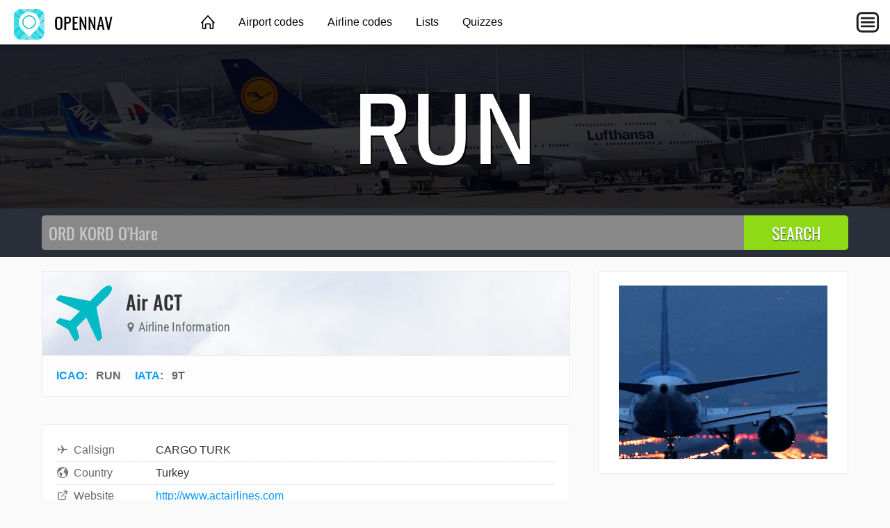

--- FILE ---
content_type: text/html; charset=utf-8
request_url: https://adserve.site/amzn/17d788dd144d145cf3daed380cf0458f/760
body_size: 577
content:
<!DOCTYPE html>
<html lang="en">
<head>
<title>AdServe</title>
<style>
html,body{margin:0;overflow:hidden;padding:0;}
.items { display: flex; justify-content: space-around; overflow: hidden; padding: 12px; }
.item .img { box-shadow: 0 0 8px 1px #ccc; margin: 10px; }
.item .img:active, .item .img:hover { box-shadow: 0 0 8px 1px #999; }
.item .img img { display: block; max-height: 170px; width: auto; }
@media all and (max-width: 575px) { .item .img img { max-height: 140px; } }
</style>
</head>
<body>
<div class="items">
<div class="item"><div class="img"><a href="/amznto/3lmKXkY" rel="sponsored" target="_top"><img src="/amzn/i/B07J2B4DF6-dff-vintage-p40warhawk-drawing.jpg" alt="Vintage P-40 Warhawk" /></a></div></div>
<div class="item"><div class="img"><a href="/amznto/3BZa7N7" rel="sponsored" target="_top"><img src="/amzn/i/B07PKX6QGH-dff-vintage-air-corps-wwi-wwii.jpg" alt="Vintage Air Corps WW1 WWII" /></a></div></div>
<div class="item"><div class="img"><a href="/amznto/3voAMSu" rel="sponsored" target="_top"><img src="/amzn/i/B07DCMVDPG-dff-vintage-b29superfortress-drawing.jpg" alt="Vintage B29 Superfortress" /></a></div></div>
<div class="item"><div class="img"><a href="/amznto/3uSPjDm" rel="sponsored" target="_top"><img src="/amzn/i/B07DC27RGB-dff-vintage-f4ucorsair-drawing.jpg" alt="Vintage F4U Corsair" /></a></div></div>
</div>
</body>
</html>


--- FILE ---
content_type: text/html; charset=utf-8
request_url: https://adserve.site/amzn/f9fa890a3d2d7cd4e96bf924d3386b5e/300
body_size: 328
content:
<!DOCTYPE html>
<html lang="en">
<head>
<title>AdServe</title>
<style>
html,body{margin:0;overflow:hidden;padding:0;}
.item .img:active, .item .img:hover { opacity: 0.8; }
</style>
</head>
<body>
<div class="items">
<div class="item"><div class="img"><a href="/amznto/3KZJcX6" rel="sponsored" target="_top"><img src="/amzn/i/B00M1XKF22-luso-aviation-pilot-uniform-300x250-kburbg.jpg" alt="Luso Aviation - The Pilot Uniform" /></a></div></div>
</div>
</body>
</html>


--- FILE ---
content_type: text/javascript;charset=UTF-8
request_url: https://adserve.site/amzn/f9fa890a3d2d7cd4e96bf924d3386b5e.js
body_size: 229
content:
const adboxf9fa890a3d2d7cd4e96bf924d3386b5e69394b0bda82254865 = document.createElement('iframe');
adboxf9fa890a3d2d7cd4e96bf924d3386b5e69394b0bda82254865.style.border="none";
adboxf9fa890a3d2d7cd4e96bf924d3386b5e69394b0bda82254865.style.height="250px";
adboxf9fa890a3d2d7cd4e96bf924d3386b5e69394b0bda82254865.style.width="100%";
adboxf9fa890a3d2d7cd4e96bf924d3386b5e69394b0bda82254865.src="//adserve.site/amzn/f9fa890a3d2d7cd4e96bf924d3386b5e/"+document.currentScript.parentNode.offsetWidth;
document.currentScript.parentNode.appendChild(adboxf9fa890a3d2d7cd4e96bf924d3386b5e69394b0bda82254865);


--- FILE ---
content_type: text/javascript;charset=UTF-8
request_url: https://adserve.site/amzn/17d788dd144d145cf3daed380cf0458f.js
body_size: 230
content:
const adbox17d788dd144d145cf3daed380cf0458f69394b0bda56163631 = document.createElement('iframe');
adbox17d788dd144d145cf3daed380cf0458f69394b0bda56163631.style.border="none";
adbox17d788dd144d145cf3daed380cf0458f69394b0bda56163631.style.height="210px";
adbox17d788dd144d145cf3daed380cf0458f69394b0bda56163631.style.width="100%";
adbox17d788dd144d145cf3daed380cf0458f69394b0bda56163631.src="//adserve.site/amzn/17d788dd144d145cf3daed380cf0458f/"+document.currentScript.parentNode.offsetWidth;
document.currentScript.parentNode.appendChild(adbox17d788dd144d145cf3daed380cf0458f69394b0bda56163631);
